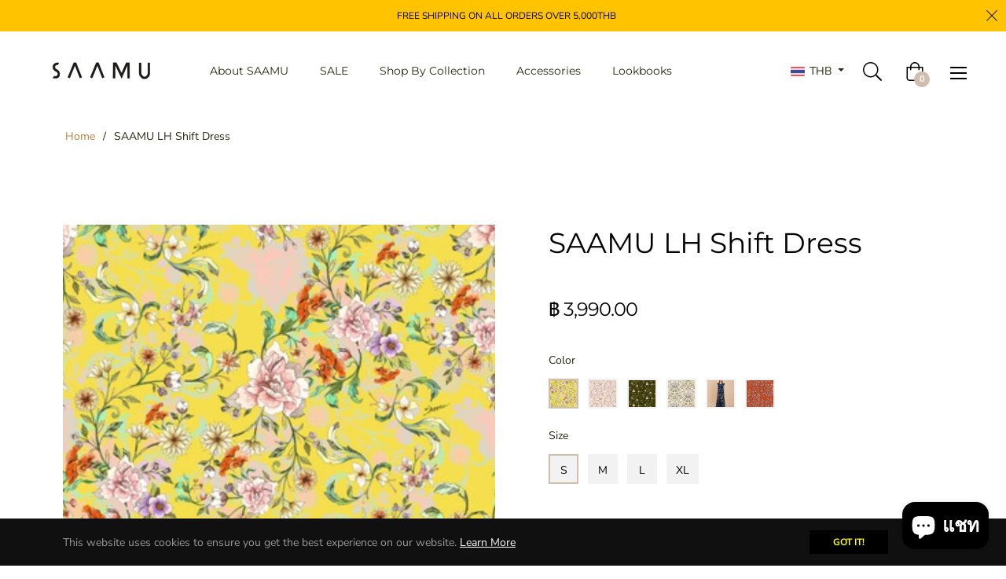

--- FILE ---
content_type: text/javascript; charset=utf-8
request_url: https://www.saa-mu.com/products/saamu-lh-shift-dress.js
body_size: 1381
content:
{"id":7036356558953,"title":"SAAMU LH Shift Dress","handle":"saamu-lh-shift-dress","description":"\u003cmeta charset=\"utf-8\"\u003e\n\u003ch4 data-mce-fragment=\"1\"\u003eSAAMU La Huate Paris\u003cbr data-mce-fragment=\"1\"\u003e\n\u003c\/h4\u003e\n\u003ch4 data-mce-fragment=\"1\"\u003eSAAMU LH Shift Dress\u003c\/h4\u003e\n\u003ch4 data-mce-fragment=\"1\"\u003eSize available : S\/M\/L\/XL\u003c\/h4\u003e\n\u003cp data-mce-fragment=\"1\"\u003eMaterial : 100% Polyester\u003c\/p\u003e\n\u003cp data-mce-fragment=\"1\"\u003e\u003cimg alt=\"\" src=\"https:\/\/cdn.shopify.com\/s\/files\/1\/0249\/3595\/6585\/files\/LHShiftDress_17b43c55-885b-4e97-91e1-ff2d6f9d56df_480x480.png?v=1700734032\"\u003e\u003c\/p\u003e","published_at":"2023-09-04T14:00:27+07:00","created_at":"2023-07-26T17:31:41+07:00","vendor":"SAAMU","type":"Dress","tags":["Dress","La Huate","WOMEN"],"price":399000,"price_min":399000,"price_max":399000,"available":false,"price_varies":false,"compare_at_price":399000,"compare_at_price_min":399000,"compare_at_price_max":399000,"compare_at_price_varies":false,"variants":[{"id":40697808093289,"title":"Yellow \/ S","option1":"Yellow","option2":"S","option3":null,"sku":"LHSHFD01S","requires_shipping":true,"taxable":true,"featured_image":{"id":31010640658537,"product_id":7036356558953,"position":7,"created_at":"2023-11-22T23:32:03+07:00","updated_at":"2023-11-22T23:32:03+07:00","alt":null,"width":796,"height":1214,"src":"https:\/\/cdn.shopify.com\/s\/files\/1\/0249\/3595\/6585\/files\/Yellow_62a56047-3abd-4c26-ae4e-41e16d1f2d16.jpg?v=1700670723","variant_ids":[40697808093289,40697808126057,40697808158825,40697808191593]},"available":false,"name":"SAAMU LH Shift Dress - Yellow \/ S","public_title":"Yellow \/ S","options":["Yellow","S"],"price":399000,"weight":450,"compare_at_price":399000,"inventory_management":"shopify","barcode":"8686860029140","featured_media":{"alt":null,"id":23610243907689,"position":7,"preview_image":{"aspect_ratio":0.656,"height":1214,"width":796,"src":"https:\/\/cdn.shopify.com\/s\/files\/1\/0249\/3595\/6585\/files\/Yellow_62a56047-3abd-4c26-ae4e-41e16d1f2d16.jpg?v=1700670723"}},"requires_selling_plan":false,"selling_plan_allocations":[]},{"id":40697808126057,"title":"Yellow \/ M","option1":"Yellow","option2":"M","option3":null,"sku":"LHSHFD01M","requires_shipping":true,"taxable":true,"featured_image":{"id":31010640658537,"product_id":7036356558953,"position":7,"created_at":"2023-11-22T23:32:03+07:00","updated_at":"2023-11-22T23:32:03+07:00","alt":null,"width":796,"height":1214,"src":"https:\/\/cdn.shopify.com\/s\/files\/1\/0249\/3595\/6585\/files\/Yellow_62a56047-3abd-4c26-ae4e-41e16d1f2d16.jpg?v=1700670723","variant_ids":[40697808093289,40697808126057,40697808158825,40697808191593]},"available":false,"name":"SAAMU LH Shift Dress - Yellow \/ M","public_title":"Yellow \/ M","options":["Yellow","M"],"price":399000,"weight":450,"compare_at_price":399000,"inventory_management":"shopify","barcode":"8686860029157","featured_media":{"alt":null,"id":23610243907689,"position":7,"preview_image":{"aspect_ratio":0.656,"height":1214,"width":796,"src":"https:\/\/cdn.shopify.com\/s\/files\/1\/0249\/3595\/6585\/files\/Yellow_62a56047-3abd-4c26-ae4e-41e16d1f2d16.jpg?v=1700670723"}},"requires_selling_plan":false,"selling_plan_allocations":[]},{"id":40697808158825,"title":"Yellow \/ L","option1":"Yellow","option2":"L","option3":null,"sku":"LHSHFD01L","requires_shipping":true,"taxable":true,"featured_image":{"id":31010640658537,"product_id":7036356558953,"position":7,"created_at":"2023-11-22T23:32:03+07:00","updated_at":"2023-11-22T23:32:03+07:00","alt":null,"width":796,"height":1214,"src":"https:\/\/cdn.shopify.com\/s\/files\/1\/0249\/3595\/6585\/files\/Yellow_62a56047-3abd-4c26-ae4e-41e16d1f2d16.jpg?v=1700670723","variant_ids":[40697808093289,40697808126057,40697808158825,40697808191593]},"available":false,"name":"SAAMU LH Shift Dress - Yellow \/ L","public_title":"Yellow \/ L","options":["Yellow","L"],"price":399000,"weight":450,"compare_at_price":399000,"inventory_management":"shopify","barcode":"8686860029164","featured_media":{"alt":null,"id":23610243907689,"position":7,"preview_image":{"aspect_ratio":0.656,"height":1214,"width":796,"src":"https:\/\/cdn.shopify.com\/s\/files\/1\/0249\/3595\/6585\/files\/Yellow_62a56047-3abd-4c26-ae4e-41e16d1f2d16.jpg?v=1700670723"}},"requires_selling_plan":false,"selling_plan_allocations":[]},{"id":40697808191593,"title":"Yellow \/ XL","option1":"Yellow","option2":"XL","option3":null,"sku":"LHSHFD01XL","requires_shipping":true,"taxable":true,"featured_image":{"id":31010640658537,"product_id":7036356558953,"position":7,"created_at":"2023-11-22T23:32:03+07:00","updated_at":"2023-11-22T23:32:03+07:00","alt":null,"width":796,"height":1214,"src":"https:\/\/cdn.shopify.com\/s\/files\/1\/0249\/3595\/6585\/files\/Yellow_62a56047-3abd-4c26-ae4e-41e16d1f2d16.jpg?v=1700670723","variant_ids":[40697808093289,40697808126057,40697808158825,40697808191593]},"available":false,"name":"SAAMU LH Shift Dress - Yellow \/ XL","public_title":"Yellow \/ XL","options":["Yellow","XL"],"price":399000,"weight":450,"compare_at_price":399000,"inventory_management":"shopify","barcode":"8686860029171","featured_media":{"alt":null,"id":23610243907689,"position":7,"preview_image":{"aspect_ratio":0.656,"height":1214,"width":796,"src":"https:\/\/cdn.shopify.com\/s\/files\/1\/0249\/3595\/6585\/files\/Yellow_62a56047-3abd-4c26-ae4e-41e16d1f2d16.jpg?v=1700670723"}},"requires_selling_plan":false,"selling_plan_allocations":[]},{"id":40697808224361,"title":"Pink \/ S","option1":"Pink","option2":"S","option3":null,"sku":"LHSHFD02S","requires_shipping":true,"taxable":true,"featured_image":{"id":31010641838185,"product_id":7036356558953,"position":8,"created_at":"2023-11-22T23:32:24+07:00","updated_at":"2023-11-22T23:32:25+07:00","alt":null,"width":796,"height":1214,"src":"https:\/\/cdn.shopify.com\/s\/files\/1\/0249\/3595\/6585\/files\/Pink_7fb5c16a-8097-4b0d-9fcd-6b6634fa6569.jpg?v=1700670745","variant_ids":[40697808224361,40697808257129,40697808289897,40697808322665]},"available":false,"name":"SAAMU LH Shift Dress - Pink \/ S","public_title":"Pink \/ S","options":["Pink","S"],"price":399000,"weight":450,"compare_at_price":399000,"inventory_management":"shopify","barcode":"8686860029188","featured_media":{"alt":null,"id":23610245316713,"position":8,"preview_image":{"aspect_ratio":0.656,"height":1214,"width":796,"src":"https:\/\/cdn.shopify.com\/s\/files\/1\/0249\/3595\/6585\/files\/Pink_7fb5c16a-8097-4b0d-9fcd-6b6634fa6569.jpg?v=1700670745"}},"requires_selling_plan":false,"selling_plan_allocations":[]},{"id":40697808257129,"title":"Pink \/ M","option1":"Pink","option2":"M","option3":null,"sku":"LHSHFD02M","requires_shipping":true,"taxable":true,"featured_image":{"id":31010641838185,"product_id":7036356558953,"position":8,"created_at":"2023-11-22T23:32:24+07:00","updated_at":"2023-11-22T23:32:25+07:00","alt":null,"width":796,"height":1214,"src":"https:\/\/cdn.shopify.com\/s\/files\/1\/0249\/3595\/6585\/files\/Pink_7fb5c16a-8097-4b0d-9fcd-6b6634fa6569.jpg?v=1700670745","variant_ids":[40697808224361,40697808257129,40697808289897,40697808322665]},"available":false,"name":"SAAMU LH Shift Dress - Pink \/ M","public_title":"Pink \/ M","options":["Pink","M"],"price":399000,"weight":450,"compare_at_price":399000,"inventory_management":"shopify","barcode":"8686860029195","featured_media":{"alt":null,"id":23610245316713,"position":8,"preview_image":{"aspect_ratio":0.656,"height":1214,"width":796,"src":"https:\/\/cdn.shopify.com\/s\/files\/1\/0249\/3595\/6585\/files\/Pink_7fb5c16a-8097-4b0d-9fcd-6b6634fa6569.jpg?v=1700670745"}},"requires_selling_plan":false,"selling_plan_allocations":[]},{"id":40697808289897,"title":"Pink \/ L","option1":"Pink","option2":"L","option3":null,"sku":"LHSHFD02L","requires_shipping":true,"taxable":true,"featured_image":{"id":31010641838185,"product_id":7036356558953,"position":8,"created_at":"2023-11-22T23:32:24+07:00","updated_at":"2023-11-22T23:32:25+07:00","alt":null,"width":796,"height":1214,"src":"https:\/\/cdn.shopify.com\/s\/files\/1\/0249\/3595\/6585\/files\/Pink_7fb5c16a-8097-4b0d-9fcd-6b6634fa6569.jpg?v=1700670745","variant_ids":[40697808224361,40697808257129,40697808289897,40697808322665]},"available":false,"name":"SAAMU LH Shift Dress - Pink \/ L","public_title":"Pink \/ L","options":["Pink","L"],"price":399000,"weight":450,"compare_at_price":399000,"inventory_management":"shopify","barcode":"8686860029201","featured_media":{"alt":null,"id":23610245316713,"position":8,"preview_image":{"aspect_ratio":0.656,"height":1214,"width":796,"src":"https:\/\/cdn.shopify.com\/s\/files\/1\/0249\/3595\/6585\/files\/Pink_7fb5c16a-8097-4b0d-9fcd-6b6634fa6569.jpg?v=1700670745"}},"requires_selling_plan":false,"selling_plan_allocations":[]},{"id":40697808322665,"title":"Pink \/ XL","option1":"Pink","option2":"XL","option3":null,"sku":"LHSHFD02XL","requires_shipping":true,"taxable":true,"featured_image":{"id":31010641838185,"product_id":7036356558953,"position":8,"created_at":"2023-11-22T23:32:24+07:00","updated_at":"2023-11-22T23:32:25+07:00","alt":null,"width":796,"height":1214,"src":"https:\/\/cdn.shopify.com\/s\/files\/1\/0249\/3595\/6585\/files\/Pink_7fb5c16a-8097-4b0d-9fcd-6b6634fa6569.jpg?v=1700670745","variant_ids":[40697808224361,40697808257129,40697808289897,40697808322665]},"available":false,"name":"SAAMU LH Shift Dress - Pink \/ XL","public_title":"Pink \/ XL","options":["Pink","XL"],"price":399000,"weight":450,"compare_at_price":399000,"inventory_management":"shopify","barcode":"8686860029218","featured_media":{"alt":null,"id":23610245316713,"position":8,"preview_image":{"aspect_ratio":0.656,"height":1214,"width":796,"src":"https:\/\/cdn.shopify.com\/s\/files\/1\/0249\/3595\/6585\/files\/Pink_7fb5c16a-8097-4b0d-9fcd-6b6634fa6569.jpg?v=1700670745"}},"requires_selling_plan":false,"selling_plan_allocations":[]},{"id":40697808355433,"title":"Green \/ S","option1":"Green","option2":"S","option3":null,"sku":"LHSHFD03S","requires_shipping":true,"taxable":true,"featured_image":{"id":31010643083369,"product_id":7036356558953,"position":9,"created_at":"2023-11-22T23:32:46+07:00","updated_at":"2023-11-22T23:32:46+07:00","alt":null,"width":798,"height":1208,"src":"https:\/\/cdn.shopify.com\/s\/files\/1\/0249\/3595\/6585\/files\/Green_49391c5b-b530-4f89-ba3e-9b7a77d049fc.jpg?v=1700670766","variant_ids":[40697808355433,40697808388201,40697808420969,40697808453737]},"available":false,"name":"SAAMU LH Shift Dress - Green \/ S","public_title":"Green \/ S","options":["Green","S"],"price":399000,"weight":450,"compare_at_price":399000,"inventory_management":"shopify","barcode":"8686860029225","featured_media":{"alt":null,"id":23610246594665,"position":9,"preview_image":{"aspect_ratio":0.661,"height":1208,"width":798,"src":"https:\/\/cdn.shopify.com\/s\/files\/1\/0249\/3595\/6585\/files\/Green_49391c5b-b530-4f89-ba3e-9b7a77d049fc.jpg?v=1700670766"}},"requires_selling_plan":false,"selling_plan_allocations":[]},{"id":40697808388201,"title":"Green \/ M","option1":"Green","option2":"M","option3":null,"sku":"LHSHFD03M","requires_shipping":true,"taxable":true,"featured_image":{"id":31010643083369,"product_id":7036356558953,"position":9,"created_at":"2023-11-22T23:32:46+07:00","updated_at":"2023-11-22T23:32:46+07:00","alt":null,"width":798,"height":1208,"src":"https:\/\/cdn.shopify.com\/s\/files\/1\/0249\/3595\/6585\/files\/Green_49391c5b-b530-4f89-ba3e-9b7a77d049fc.jpg?v=1700670766","variant_ids":[40697808355433,40697808388201,40697808420969,40697808453737]},"available":false,"name":"SAAMU LH Shift Dress - Green \/ M","public_title":"Green \/ M","options":["Green","M"],"price":399000,"weight":450,"compare_at_price":399000,"inventory_management":"shopify","barcode":"8686860029232","featured_media":{"alt":null,"id":23610246594665,"position":9,"preview_image":{"aspect_ratio":0.661,"height":1208,"width":798,"src":"https:\/\/cdn.shopify.com\/s\/files\/1\/0249\/3595\/6585\/files\/Green_49391c5b-b530-4f89-ba3e-9b7a77d049fc.jpg?v=1700670766"}},"requires_selling_plan":false,"selling_plan_allocations":[]},{"id":40697808420969,"title":"Green \/ L","option1":"Green","option2":"L","option3":null,"sku":"LHSHFD03L","requires_shipping":true,"taxable":true,"featured_image":{"id":31010643083369,"product_id":7036356558953,"position":9,"created_at":"2023-11-22T23:32:46+07:00","updated_at":"2023-11-22T23:32:46+07:00","alt":null,"width":798,"height":1208,"src":"https:\/\/cdn.shopify.com\/s\/files\/1\/0249\/3595\/6585\/files\/Green_49391c5b-b530-4f89-ba3e-9b7a77d049fc.jpg?v=1700670766","variant_ids":[40697808355433,40697808388201,40697808420969,40697808453737]},"available":false,"name":"SAAMU LH Shift Dress - Green \/ L","public_title":"Green \/ L","options":["Green","L"],"price":399000,"weight":450,"compare_at_price":399000,"inventory_management":"shopify","barcode":"8686860029249","featured_media":{"alt":null,"id":23610246594665,"position":9,"preview_image":{"aspect_ratio":0.661,"height":1208,"width":798,"src":"https:\/\/cdn.shopify.com\/s\/files\/1\/0249\/3595\/6585\/files\/Green_49391c5b-b530-4f89-ba3e-9b7a77d049fc.jpg?v=1700670766"}},"requires_selling_plan":false,"selling_plan_allocations":[]},{"id":40697808453737,"title":"Green \/ XL","option1":"Green","option2":"XL","option3":null,"sku":"LHSHFD03XL","requires_shipping":true,"taxable":true,"featured_image":{"id":31010643083369,"product_id":7036356558953,"position":9,"created_at":"2023-11-22T23:32:46+07:00","updated_at":"2023-11-22T23:32:46+07:00","alt":null,"width":798,"height":1208,"src":"https:\/\/cdn.shopify.com\/s\/files\/1\/0249\/3595\/6585\/files\/Green_49391c5b-b530-4f89-ba3e-9b7a77d049fc.jpg?v=1700670766","variant_ids":[40697808355433,40697808388201,40697808420969,40697808453737]},"available":false,"name":"SAAMU LH Shift Dress - Green \/ XL","public_title":"Green \/ XL","options":["Green","XL"],"price":399000,"weight":450,"compare_at_price":399000,"inventory_management":"shopify","barcode":"8686860029256","featured_media":{"alt":null,"id":23610246594665,"position":9,"preview_image":{"aspect_ratio":0.661,"height":1208,"width":798,"src":"https:\/\/cdn.shopify.com\/s\/files\/1\/0249\/3595\/6585\/files\/Green_49391c5b-b530-4f89-ba3e-9b7a77d049fc.jpg?v=1700670766"}},"requires_selling_plan":false,"selling_plan_allocations":[]},{"id":40697808486505,"title":"Cream \/ S","option1":"Cream","option2":"S","option3":null,"sku":"LHSHFD04S","requires_shipping":true,"taxable":true,"featured_image":{"id":31010643968105,"product_id":7036356558953,"position":10,"created_at":"2023-11-22T23:33:05+07:00","updated_at":"2023-11-22T23:33:05+07:00","alt":null,"width":796,"height":1196,"src":"https:\/\/cdn.shopify.com\/s\/files\/1\/0249\/3595\/6585\/files\/Cream_5010984e-54e0-4757-a075-cca2cc08f802.jpg?v=1700670785","variant_ids":[40697808486505,40697808519273,40697808552041,40697808584809]},"available":false,"name":"SAAMU LH Shift Dress - Cream \/ S","public_title":"Cream \/ S","options":["Cream","S"],"price":399000,"weight":450,"compare_at_price":399000,"inventory_management":"shopify","barcode":"8686860029263","featured_media":{"alt":null,"id":23610247151721,"position":10,"preview_image":{"aspect_ratio":0.666,"height":1196,"width":796,"src":"https:\/\/cdn.shopify.com\/s\/files\/1\/0249\/3595\/6585\/files\/Cream_5010984e-54e0-4757-a075-cca2cc08f802.jpg?v=1700670785"}},"requires_selling_plan":false,"selling_plan_allocations":[]},{"id":40697808519273,"title":"Cream \/ M","option1":"Cream","option2":"M","option3":null,"sku":"LHSHFD04M","requires_shipping":true,"taxable":true,"featured_image":{"id":31010643968105,"product_id":7036356558953,"position":10,"created_at":"2023-11-22T23:33:05+07:00","updated_at":"2023-11-22T23:33:05+07:00","alt":null,"width":796,"height":1196,"src":"https:\/\/cdn.shopify.com\/s\/files\/1\/0249\/3595\/6585\/files\/Cream_5010984e-54e0-4757-a075-cca2cc08f802.jpg?v=1700670785","variant_ids":[40697808486505,40697808519273,40697808552041,40697808584809]},"available":false,"name":"SAAMU LH Shift Dress - Cream \/ M","public_title":"Cream \/ M","options":["Cream","M"],"price":399000,"weight":450,"compare_at_price":399000,"inventory_management":"shopify","barcode":"8686860029270","featured_media":{"alt":null,"id":23610247151721,"position":10,"preview_image":{"aspect_ratio":0.666,"height":1196,"width":796,"src":"https:\/\/cdn.shopify.com\/s\/files\/1\/0249\/3595\/6585\/files\/Cream_5010984e-54e0-4757-a075-cca2cc08f802.jpg?v=1700670785"}},"requires_selling_plan":false,"selling_plan_allocations":[]},{"id":40697808552041,"title":"Cream \/ L","option1":"Cream","option2":"L","option3":null,"sku":"LHSHFD04L","requires_shipping":true,"taxable":true,"featured_image":{"id":31010643968105,"product_id":7036356558953,"position":10,"created_at":"2023-11-22T23:33:05+07:00","updated_at":"2023-11-22T23:33:05+07:00","alt":null,"width":796,"height":1196,"src":"https:\/\/cdn.shopify.com\/s\/files\/1\/0249\/3595\/6585\/files\/Cream_5010984e-54e0-4757-a075-cca2cc08f802.jpg?v=1700670785","variant_ids":[40697808486505,40697808519273,40697808552041,40697808584809]},"available":false,"name":"SAAMU LH Shift Dress - Cream \/ L","public_title":"Cream \/ L","options":["Cream","L"],"price":399000,"weight":450,"compare_at_price":399000,"inventory_management":"shopify","barcode":"8686860029287","featured_media":{"alt":null,"id":23610247151721,"position":10,"preview_image":{"aspect_ratio":0.666,"height":1196,"width":796,"src":"https:\/\/cdn.shopify.com\/s\/files\/1\/0249\/3595\/6585\/files\/Cream_5010984e-54e0-4757-a075-cca2cc08f802.jpg?v=1700670785"}},"requires_selling_plan":false,"selling_plan_allocations":[]},{"id":40697808584809,"title":"Cream \/ XL","option1":"Cream","option2":"XL","option3":null,"sku":"LHSHFD04XL","requires_shipping":true,"taxable":true,"featured_image":{"id":31010643968105,"product_id":7036356558953,"position":10,"created_at":"2023-11-22T23:33:05+07:00","updated_at":"2023-11-22T23:33:05+07:00","alt":null,"width":796,"height":1196,"src":"https:\/\/cdn.shopify.com\/s\/files\/1\/0249\/3595\/6585\/files\/Cream_5010984e-54e0-4757-a075-cca2cc08f802.jpg?v=1700670785","variant_ids":[40697808486505,40697808519273,40697808552041,40697808584809]},"available":false,"name":"SAAMU LH Shift Dress - Cream \/ XL","public_title":"Cream \/ XL","options":["Cream","XL"],"price":399000,"weight":450,"compare_at_price":399000,"inventory_management":"shopify","barcode":"8686860029294","featured_media":{"alt":null,"id":23610247151721,"position":10,"preview_image":{"aspect_ratio":0.666,"height":1196,"width":796,"src":"https:\/\/cdn.shopify.com\/s\/files\/1\/0249\/3595\/6585\/files\/Cream_5010984e-54e0-4757-a075-cca2cc08f802.jpg?v=1700670785"}},"requires_selling_plan":false,"selling_plan_allocations":[]},{"id":40697808617577,"title":"Blue \/ S","option1":"Blue","option2":"S","option3":null,"sku":"LHSHFD05S","requires_shipping":true,"taxable":true,"featured_image":{"id":30848170164329,"product_id":7036356558953,"position":1,"created_at":"2023-09-04T13:59:57+07:00","updated_at":"2023-11-22T23:31:29+07:00","alt":null,"width":2048,"height":3068,"src":"https:\/\/cdn.shopify.com\/s\/files\/1\/0249\/3595\/6585\/files\/230826_SAAMU_export-496.jpg?v=1700670689","variant_ids":[40697808617577,40697808650345,40697808683113,40697808715881]},"available":false,"name":"SAAMU LH Shift Dress - Blue \/ S","public_title":"Blue \/ S","options":["Blue","S"],"price":399000,"weight":450,"compare_at_price":399000,"inventory_management":"shopify","barcode":"8686860029300","featured_media":{"alt":null,"id":23444431306857,"position":1,"preview_image":{"aspect_ratio":0.668,"height":3068,"width":2048,"src":"https:\/\/cdn.shopify.com\/s\/files\/1\/0249\/3595\/6585\/files\/230826_SAAMU_export-496.jpg?v=1700670689"}},"requires_selling_plan":false,"selling_plan_allocations":[]},{"id":40697808650345,"title":"Blue \/ M","option1":"Blue","option2":"M","option3":null,"sku":"LHSHFD05M","requires_shipping":true,"taxable":true,"featured_image":{"id":30848170164329,"product_id":7036356558953,"position":1,"created_at":"2023-09-04T13:59:57+07:00","updated_at":"2023-11-22T23:31:29+07:00","alt":null,"width":2048,"height":3068,"src":"https:\/\/cdn.shopify.com\/s\/files\/1\/0249\/3595\/6585\/files\/230826_SAAMU_export-496.jpg?v=1700670689","variant_ids":[40697808617577,40697808650345,40697808683113,40697808715881]},"available":false,"name":"SAAMU LH Shift Dress - Blue \/ M","public_title":"Blue \/ M","options":["Blue","M"],"price":399000,"weight":450,"compare_at_price":399000,"inventory_management":"shopify","barcode":"8686860029317","featured_media":{"alt":null,"id":23444431306857,"position":1,"preview_image":{"aspect_ratio":0.668,"height":3068,"width":2048,"src":"https:\/\/cdn.shopify.com\/s\/files\/1\/0249\/3595\/6585\/files\/230826_SAAMU_export-496.jpg?v=1700670689"}},"requires_selling_plan":false,"selling_plan_allocations":[]},{"id":40697808683113,"title":"Blue \/ L","option1":"Blue","option2":"L","option3":null,"sku":"LHSHFD05L","requires_shipping":true,"taxable":true,"featured_image":{"id":30848170164329,"product_id":7036356558953,"position":1,"created_at":"2023-09-04T13:59:57+07:00","updated_at":"2023-11-22T23:31:29+07:00","alt":null,"width":2048,"height":3068,"src":"https:\/\/cdn.shopify.com\/s\/files\/1\/0249\/3595\/6585\/files\/230826_SAAMU_export-496.jpg?v=1700670689","variant_ids":[40697808617577,40697808650345,40697808683113,40697808715881]},"available":false,"name":"SAAMU LH Shift Dress - Blue \/ L","public_title":"Blue \/ L","options":["Blue","L"],"price":399000,"weight":450,"compare_at_price":399000,"inventory_management":"shopify","barcode":"8686860029324","featured_media":{"alt":null,"id":23444431306857,"position":1,"preview_image":{"aspect_ratio":0.668,"height":3068,"width":2048,"src":"https:\/\/cdn.shopify.com\/s\/files\/1\/0249\/3595\/6585\/files\/230826_SAAMU_export-496.jpg?v=1700670689"}},"requires_selling_plan":false,"selling_plan_allocations":[]},{"id":40697808715881,"title":"Blue \/ XL","option1":"Blue","option2":"XL","option3":null,"sku":"LHSHFD05XL","requires_shipping":true,"taxable":true,"featured_image":{"id":30848170164329,"product_id":7036356558953,"position":1,"created_at":"2023-09-04T13:59:57+07:00","updated_at":"2023-11-22T23:31:29+07:00","alt":null,"width":2048,"height":3068,"src":"https:\/\/cdn.shopify.com\/s\/files\/1\/0249\/3595\/6585\/files\/230826_SAAMU_export-496.jpg?v=1700670689","variant_ids":[40697808617577,40697808650345,40697808683113,40697808715881]},"available":false,"name":"SAAMU LH Shift Dress - Blue \/ XL","public_title":"Blue \/ XL","options":["Blue","XL"],"price":399000,"weight":450,"compare_at_price":399000,"inventory_management":"shopify","barcode":"8686860029331","featured_media":{"alt":null,"id":23444431306857,"position":1,"preview_image":{"aspect_ratio":0.668,"height":3068,"width":2048,"src":"https:\/\/cdn.shopify.com\/s\/files\/1\/0249\/3595\/6585\/files\/230826_SAAMU_export-496.jpg?v=1700670689"}},"requires_selling_plan":false,"selling_plan_allocations":[]},{"id":40697808748649,"title":"Red \/ S","option1":"Red","option2":"S","option3":null,"sku":"LHSHFD06S","requires_shipping":true,"taxable":true,"featured_image":{"id":31010645409897,"product_id":7036356558953,"position":11,"created_at":"2023-11-22T23:33:26+07:00","updated_at":"2023-11-22T23:33:26+07:00","alt":null,"width":798,"height":1218,"src":"https:\/\/cdn.shopify.com\/s\/files\/1\/0249\/3595\/6585\/files\/Red_431a7f55-0624-4ae9-87fd-5c3e2221dc71.jpg?v=1700670806","variant_ids":[40697808748649,40697808781417,40697808814185,40697808846953]},"available":false,"name":"SAAMU LH Shift Dress - Red \/ S","public_title":"Red \/ S","options":["Red","S"],"price":399000,"weight":450,"compare_at_price":399000,"inventory_management":"shopify","barcode":"8686860029348","featured_media":{"alt":null,"id":23610248986729,"position":11,"preview_image":{"aspect_ratio":0.655,"height":1218,"width":798,"src":"https:\/\/cdn.shopify.com\/s\/files\/1\/0249\/3595\/6585\/files\/Red_431a7f55-0624-4ae9-87fd-5c3e2221dc71.jpg?v=1700670806"}},"requires_selling_plan":false,"selling_plan_allocations":[]},{"id":40697808781417,"title":"Red \/ M","option1":"Red","option2":"M","option3":null,"sku":"LHSHFD06M","requires_shipping":true,"taxable":true,"featured_image":{"id":31010645409897,"product_id":7036356558953,"position":11,"created_at":"2023-11-22T23:33:26+07:00","updated_at":"2023-11-22T23:33:26+07:00","alt":null,"width":798,"height":1218,"src":"https:\/\/cdn.shopify.com\/s\/files\/1\/0249\/3595\/6585\/files\/Red_431a7f55-0624-4ae9-87fd-5c3e2221dc71.jpg?v=1700670806","variant_ids":[40697808748649,40697808781417,40697808814185,40697808846953]},"available":false,"name":"SAAMU LH Shift Dress - Red \/ M","public_title":"Red \/ M","options":["Red","M"],"price":399000,"weight":450,"compare_at_price":399000,"inventory_management":"shopify","barcode":"8686860029355","featured_media":{"alt":null,"id":23610248986729,"position":11,"preview_image":{"aspect_ratio":0.655,"height":1218,"width":798,"src":"https:\/\/cdn.shopify.com\/s\/files\/1\/0249\/3595\/6585\/files\/Red_431a7f55-0624-4ae9-87fd-5c3e2221dc71.jpg?v=1700670806"}},"requires_selling_plan":false,"selling_plan_allocations":[]},{"id":40697808814185,"title":"Red \/ L","option1":"Red","option2":"L","option3":null,"sku":"LHSHFD06L","requires_shipping":true,"taxable":true,"featured_image":{"id":31010645409897,"product_id":7036356558953,"position":11,"created_at":"2023-11-22T23:33:26+07:00","updated_at":"2023-11-22T23:33:26+07:00","alt":null,"width":798,"height":1218,"src":"https:\/\/cdn.shopify.com\/s\/files\/1\/0249\/3595\/6585\/files\/Red_431a7f55-0624-4ae9-87fd-5c3e2221dc71.jpg?v=1700670806","variant_ids":[40697808748649,40697808781417,40697808814185,40697808846953]},"available":false,"name":"SAAMU LH Shift Dress - Red \/ L","public_title":"Red \/ L","options":["Red","L"],"price":399000,"weight":450,"compare_at_price":399000,"inventory_management":"shopify","barcode":"8686860029362","featured_media":{"alt":null,"id":23610248986729,"position":11,"preview_image":{"aspect_ratio":0.655,"height":1218,"width":798,"src":"https:\/\/cdn.shopify.com\/s\/files\/1\/0249\/3595\/6585\/files\/Red_431a7f55-0624-4ae9-87fd-5c3e2221dc71.jpg?v=1700670806"}},"requires_selling_plan":false,"selling_plan_allocations":[]},{"id":40697808846953,"title":"Red \/ XL","option1":"Red","option2":"XL","option3":null,"sku":"LHSHFD06XL","requires_shipping":true,"taxable":true,"featured_image":{"id":31010645409897,"product_id":7036356558953,"position":11,"created_at":"2023-11-22T23:33:26+07:00","updated_at":"2023-11-22T23:33:26+07:00","alt":null,"width":798,"height":1218,"src":"https:\/\/cdn.shopify.com\/s\/files\/1\/0249\/3595\/6585\/files\/Red_431a7f55-0624-4ae9-87fd-5c3e2221dc71.jpg?v=1700670806","variant_ids":[40697808748649,40697808781417,40697808814185,40697808846953]},"available":false,"name":"SAAMU LH Shift Dress - Red \/ XL","public_title":"Red \/ XL","options":["Red","XL"],"price":399000,"weight":450,"compare_at_price":399000,"inventory_management":"shopify","barcode":"8686860029379","featured_media":{"alt":null,"id":23610248986729,"position":11,"preview_image":{"aspect_ratio":0.655,"height":1218,"width":798,"src":"https:\/\/cdn.shopify.com\/s\/files\/1\/0249\/3595\/6585\/files\/Red_431a7f55-0624-4ae9-87fd-5c3e2221dc71.jpg?v=1700670806"}},"requires_selling_plan":false,"selling_plan_allocations":[]}],"images":["\/\/cdn.shopify.com\/s\/files\/1\/0249\/3595\/6585\/files\/230826_SAAMU_export-496.jpg?v=1700670689","\/\/cdn.shopify.com\/s\/files\/1\/0249\/3595\/6585\/files\/230826_SAAMU_export-521.jpg?v=1700670689","\/\/cdn.shopify.com\/s\/files\/1\/0249\/3595\/6585\/files\/230826_SAAMU_export-526.jpg?v=1700670689","\/\/cdn.shopify.com\/s\/files\/1\/0249\/3595\/6585\/files\/230826_SAAMU_export-510.jpg?v=1693810799","\/\/cdn.shopify.com\/s\/files\/1\/0249\/3595\/6585\/files\/230826_SAAMU_export-529.jpg?v=1693810810","\/\/cdn.shopify.com\/s\/files\/1\/0249\/3595\/6585\/files\/LHShiftDress.png?v=1693815875","\/\/cdn.shopify.com\/s\/files\/1\/0249\/3595\/6585\/files\/Yellow_62a56047-3abd-4c26-ae4e-41e16d1f2d16.jpg?v=1700670723","\/\/cdn.shopify.com\/s\/files\/1\/0249\/3595\/6585\/files\/Pink_7fb5c16a-8097-4b0d-9fcd-6b6634fa6569.jpg?v=1700670745","\/\/cdn.shopify.com\/s\/files\/1\/0249\/3595\/6585\/files\/Green_49391c5b-b530-4f89-ba3e-9b7a77d049fc.jpg?v=1700670766","\/\/cdn.shopify.com\/s\/files\/1\/0249\/3595\/6585\/files\/Cream_5010984e-54e0-4757-a075-cca2cc08f802.jpg?v=1700670785","\/\/cdn.shopify.com\/s\/files\/1\/0249\/3595\/6585\/files\/Red_431a7f55-0624-4ae9-87fd-5c3e2221dc71.jpg?v=1700670806"],"featured_image":"\/\/cdn.shopify.com\/s\/files\/1\/0249\/3595\/6585\/files\/230826_SAAMU_export-496.jpg?v=1700670689","options":[{"name":"Color","position":1,"values":["Yellow","Pink","Green","Cream","Blue","Red"]},{"name":"Size","position":2,"values":["S","M","L","XL"]}],"url":"\/products\/saamu-lh-shift-dress","media":[{"alt":null,"id":23444431306857,"position":1,"preview_image":{"aspect_ratio":0.668,"height":3068,"width":2048,"src":"https:\/\/cdn.shopify.com\/s\/files\/1\/0249\/3595\/6585\/files\/230826_SAAMU_export-496.jpg?v=1700670689"},"aspect_ratio":0.668,"height":3068,"media_type":"image","src":"https:\/\/cdn.shopify.com\/s\/files\/1\/0249\/3595\/6585\/files\/230826_SAAMU_export-496.jpg?v=1700670689","width":2048},{"alt":null,"id":23444431241321,"position":2,"preview_image":{"aspect_ratio":0.668,"height":3068,"width":2048,"src":"https:\/\/cdn.shopify.com\/s\/files\/1\/0249\/3595\/6585\/files\/230826_SAAMU_export-521.jpg?v=1700670689"},"aspect_ratio":0.668,"height":3068,"media_type":"image","src":"https:\/\/cdn.shopify.com\/s\/files\/1\/0249\/3595\/6585\/files\/230826_SAAMU_export-521.jpg?v=1700670689","width":2048},{"alt":null,"id":23444431274089,"position":3,"preview_image":{"aspect_ratio":0.668,"height":3068,"width":2048,"src":"https:\/\/cdn.shopify.com\/s\/files\/1\/0249\/3595\/6585\/files\/230826_SAAMU_export-526.jpg?v=1700670689"},"aspect_ratio":0.668,"height":3068,"media_type":"image","src":"https:\/\/cdn.shopify.com\/s\/files\/1\/0249\/3595\/6585\/files\/230826_SAAMU_export-526.jpg?v=1700670689","width":2048},{"alt":null,"id":23444431339625,"position":4,"preview_image":{"aspect_ratio":0.668,"height":3067,"width":2048,"src":"https:\/\/cdn.shopify.com\/s\/files\/1\/0249\/3595\/6585\/files\/230826_SAAMU_export-510.jpg?v=1693810799"},"aspect_ratio":0.668,"height":3067,"media_type":"image","src":"https:\/\/cdn.shopify.com\/s\/files\/1\/0249\/3595\/6585\/files\/230826_SAAMU_export-510.jpg?v=1693810799","width":2048},{"alt":null,"id":23444431372393,"position":5,"preview_image":{"aspect_ratio":0.668,"height":3067,"width":2048,"src":"https:\/\/cdn.shopify.com\/s\/files\/1\/0249\/3595\/6585\/files\/230826_SAAMU_export-529.jpg?v=1693810810"},"aspect_ratio":0.668,"height":3067,"media_type":"image","src":"https:\/\/cdn.shopify.com\/s\/files\/1\/0249\/3595\/6585\/files\/230826_SAAMU_export-529.jpg?v=1693810810","width":2048},{"alt":null,"id":23444488650857,"position":6,"preview_image":{"aspect_ratio":1.0,"height":1080,"width":1080,"src":"https:\/\/cdn.shopify.com\/s\/files\/1\/0249\/3595\/6585\/files\/LHShiftDress.png?v=1693815875"},"aspect_ratio":1.0,"height":1080,"media_type":"image","src":"https:\/\/cdn.shopify.com\/s\/files\/1\/0249\/3595\/6585\/files\/LHShiftDress.png?v=1693815875","width":1080},{"alt":null,"id":23610243907689,"position":7,"preview_image":{"aspect_ratio":0.656,"height":1214,"width":796,"src":"https:\/\/cdn.shopify.com\/s\/files\/1\/0249\/3595\/6585\/files\/Yellow_62a56047-3abd-4c26-ae4e-41e16d1f2d16.jpg?v=1700670723"},"aspect_ratio":0.656,"height":1214,"media_type":"image","src":"https:\/\/cdn.shopify.com\/s\/files\/1\/0249\/3595\/6585\/files\/Yellow_62a56047-3abd-4c26-ae4e-41e16d1f2d16.jpg?v=1700670723","width":796},{"alt":null,"id":23610245316713,"position":8,"preview_image":{"aspect_ratio":0.656,"height":1214,"width":796,"src":"https:\/\/cdn.shopify.com\/s\/files\/1\/0249\/3595\/6585\/files\/Pink_7fb5c16a-8097-4b0d-9fcd-6b6634fa6569.jpg?v=1700670745"},"aspect_ratio":0.656,"height":1214,"media_type":"image","src":"https:\/\/cdn.shopify.com\/s\/files\/1\/0249\/3595\/6585\/files\/Pink_7fb5c16a-8097-4b0d-9fcd-6b6634fa6569.jpg?v=1700670745","width":796},{"alt":null,"id":23610246594665,"position":9,"preview_image":{"aspect_ratio":0.661,"height":1208,"width":798,"src":"https:\/\/cdn.shopify.com\/s\/files\/1\/0249\/3595\/6585\/files\/Green_49391c5b-b530-4f89-ba3e-9b7a77d049fc.jpg?v=1700670766"},"aspect_ratio":0.661,"height":1208,"media_type":"image","src":"https:\/\/cdn.shopify.com\/s\/files\/1\/0249\/3595\/6585\/files\/Green_49391c5b-b530-4f89-ba3e-9b7a77d049fc.jpg?v=1700670766","width":798},{"alt":null,"id":23610247151721,"position":10,"preview_image":{"aspect_ratio":0.666,"height":1196,"width":796,"src":"https:\/\/cdn.shopify.com\/s\/files\/1\/0249\/3595\/6585\/files\/Cream_5010984e-54e0-4757-a075-cca2cc08f802.jpg?v=1700670785"},"aspect_ratio":0.666,"height":1196,"media_type":"image","src":"https:\/\/cdn.shopify.com\/s\/files\/1\/0249\/3595\/6585\/files\/Cream_5010984e-54e0-4757-a075-cca2cc08f802.jpg?v=1700670785","width":796},{"alt":null,"id":23610248986729,"position":11,"preview_image":{"aspect_ratio":0.655,"height":1218,"width":798,"src":"https:\/\/cdn.shopify.com\/s\/files\/1\/0249\/3595\/6585\/files\/Red_431a7f55-0624-4ae9-87fd-5c3e2221dc71.jpg?v=1700670806"},"aspect_ratio":0.655,"height":1218,"media_type":"image","src":"https:\/\/cdn.shopify.com\/s\/files\/1\/0249\/3595\/6585\/files\/Red_431a7f55-0624-4ae9-87fd-5c3e2221dc71.jpg?v=1700670806","width":798}],"requires_selling_plan":false,"selling_plan_groups":[]}